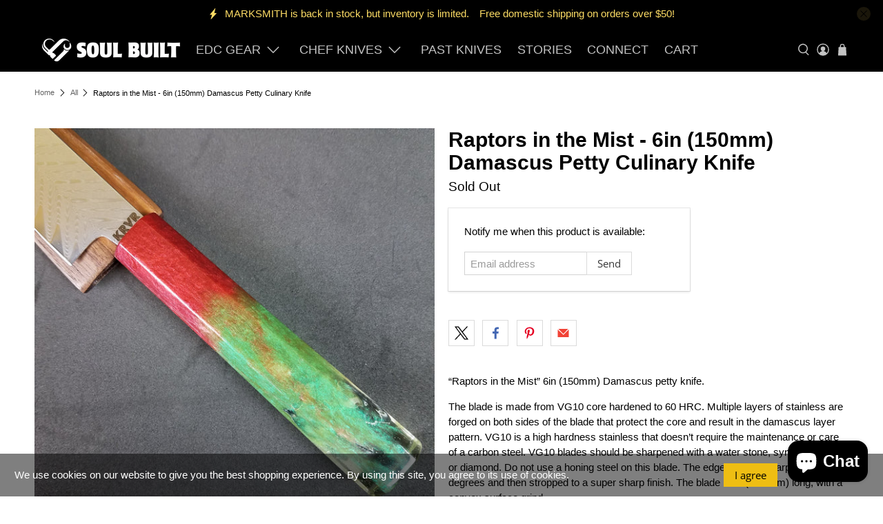

--- FILE ---
content_type: application/javascript; charset=UTF-8
request_url: https://stickyaddtocart.ens.enterprises/server?shop=karver-knives.myshopify.com
body_size: 17049
content:
console.log("ens"+Shopify.currency.active);
function loadMeAppBanner(){
  
  // Link Create for Css
  var Link = document.createElement("LINK");
  Link.setAttribute("rel", "stylesheet");
  Link.setAttribute("type", "text/css");
  Link.setAttribute("href","https://stickyaddtocart.ens.enterprises/Cartbar/Raw-Css");
  document.head.appendChild(Link);

        const shopValue_0 = window.location.hostname
        // const shopValue = "spark-plug5.myshopify.com"
        $.ajax({
          url:"https://stickyaddtocart.ens.enterprises/domain/name",
          method:"POST",
          data:{
            domval:shopValue_0
          },
          success:function(result_0){
           // console.log(result_0);
            if(result_0.message == "flag1"){
               var shopValue = result_0.shopName
           
          $.ajax({
          url: `https://stickyaddtocart.ens.enterprises/CartBar/Raw-data`,
          method: "POST",
          data: {
            shopName: shopValue,
          },
          success: function (result) {
           // console.log(result.CartDesign);

            if ($("body").hasClass("template-product")) {
              if (result.CartDesign.barStatus == 1) {
                function MainBody() {
                  if (result.CartDesign.BarPosition == "top") {
                    $("body").prepend(result.CartValue);
                  } else {
                    $("body").append(result.CartValue);
                  }
                  
                  if (result.CartDesign.DesignStatus == 0) {
                    $("#main_para").css("display", "none");
                  }
                  if (result.CartDesign.DesignStatus1 == 0) {
                    $("#img").css("display", "none");
                  }
                  if (result.CartDesign.DesignStatus2 == 0) {
                    $(".saws_btn").css("display", "none");
                  }
                  if (result.CartDesign.DesignStatus3 == 0) {
                    $("#Sticky-quant_box").css("display", "none");
                  }
                  $(".main_div").css(
                    "background-color",
                    `#${result.CartDesign.BarBgColor}`
                  );
                  $("#myBtn").css(
                    "background-color",
                    `#${result.CartDesign.ButtonBgColor}`
                  );
                  $("#myBtn").css(
                    "font-family",
                    result.CartDesign.ButtonFontFamily
                  );
                  $("#myBtn").html(result.CartDesign.ButtonText);
                  $("#myBtn").css(
                    "color",
                    `#${result.CartDesign.ButtonTextColor}`
                  );
                  $("#main_para").css(
                    "color",
                    `#${result.CartDesign.TitleTextColor}`
                  );
                  $("#main_para").css(
                    "font-family",
                    result.CartDesign.TitleFontFamily
                  );
                }
                function myFunction(x) {
                  if (x.matches) {
                    // If media query matches
                    MainBody();
                  }
                }
                function myFunction(y) {
                  if (y.matches) {
                    // If media query matches
                    MainBody();
                  }
                }

                var x = window.matchMedia("(min-width: 700px)");
                if (result.CartDesign.DisplayDevice == "desktop") {
                  myFunction(x);
                  x.addListener(myFunction);
                }

                var y = window.matchMedia("(max-width: 700px)");
                if (result.CartDesign.DisplayDevice == "mobile") {
                  myFunction(y);
                  y.addListener(myFunction);
                }
                if (result.CartDesign.DisplayDevice == "both") {
                  MainBody();
                }
              } // bar status
            //  var __st={a:4546360541268,offset:-14400,reqid:"3cba5e5e-5275-4ea0-80fa-bc1f3029ea29",pageurl:"spark-plug5.myshopify.com\/products\/women-orange-white-printed-straight-kurta",u:"5a500e773126",p:"product",rtyp:"product",rid:4333075857467};
              var mainProduct = __st;
              var product_id = mainProduct.rid;
              $.ajax({
                url: `https://stickyaddtocart.ens.enterprises/get-admin/products`,
                method: "POST",
                data: {
                  shopName: shopValue,
                  productId: product_id,
                },
                success: function (data) {
                  var AllProjects = data;
                //console.log(AllProjects);

                  var product_Image = AllProjects.product.images[0].src;
                  var product_Title = AllProjects.product.title;
                  var product_Price = AllProjects.product.variants[0].price;
                  var sizeLength = AllProjects.product.options[0].values.length;
                  var totalOption = AllProjects.product.options.length;
                 console.log(totalOption)
                  var setImage = document.getElementById("img");
                  setImage.setAttribute("src", `${product_Image}`);
                  document.getElementById(
                    "main_para"
                  ).innerHTML = product_Title;

                  var currency_symbols = {
                    'USD': '$', // US Dollar
                    'EUR': '€', // Euro
                    'CRC': '₡', // Costa Rican Colón
                    'GBP': '£', // British Pound Sterling
                    'ILS': '₪', // Israeli New Sheqel
                    'INR': '₹', // Indian Rupee
                    'JPY': '¥', // Japanese Yen
                    'KRW': '₩', // South Korean Won
                    'NGN': '₦', // Nigerian Naira
                    'PHP': '₱', // Philippine Peso
                    'PLN': 'zł', // Polish Zloty
                    'PYG': '₲', // Paraguayan Guarani
                    'THB': '฿', // Thai Baht
                    'UAH': '₴', // Ukrainian Hryvnia
                    'VND': '₫', // Vietnamese Dong
                    };
                    
                    var currency_ind = Shopify.currency.active;
                    //  var currency_name = currency_ind;
                    
                    if(currency_symbols[currency_ind]!== undefined) {
                     var a = currency_symbols[currency_ind];
                     document.getElementById(
                      "main_price"
                    ).innerHTML = a +" " + product_Price + " " +currency_ind;
                    }

                    
                
                  

                  const quantityHandler = ()=>{
                    if (sizeLength > 1 ) {
                     
                      var targetVairentIdBeforeChange = AllProjects.product.variants[0].id;
                      var targetQuantituBeforeChange = AllProjects.product.variants[0].inventory_quantity;
                      if(targetQuantituBeforeChange == 0){
                      //  console.log(targetQuantituBeforeChange);
                      $("#Sticky-quant_box").val(0);
                      $("#Sticky-quant_box").attr('max', 0);
                      $("#Sticky-quant_box").attr('min', 0);
                      $("#myBtn").html('Sold-Out');
                      }else{
                      $("#txtSequenceId").val(targetVairentIdBeforeChange);
                      $("#Sticky-quant_box").val(1);
                      $("#Sticky-quant_box").attr('max', targetQuantituBeforeChange);
                      }
                  }else{
                    if(sizeLength == 1){
                      var targetVairentIdBeforeChange = AllProjects.product.variants[0].id;
                      var targetQuantituBeforeChange = AllProjects.product.variants[0].inventory_quantity;
                      $("#txtSequenceId").val(targetVairentIdBeforeChange);
                      $("#Sticky-quant_box").val(1);
                      $("#Sticky-quant_box").attr('max', targetQuantituBeforeChange);
                      //$("#myBtn").html(result.CartDesign.ButtonText);
                    }else{
                      $("#Sticky-quant_box").val(0);
                      $("#Sticky-quant_box").attr('max', 0);
                      $("#Sticky-quant_box").attr('min', 0);
                      $("#myBtn").html('Sold-Out');
                    }
                    if(AllProjects.product.variants[0].inventory_quantity == 0){
                      $("#Sticky-quant_box").val(0);
                      $("#Sticky-quant_box").attr('max', 0);
                      $("#Sticky-quant_box").attr('min', 0);
                      $("#myBtn").html('Sold-Out');
                    }
                   
                  }
                 
                  }
                  quantityHandler();

                  if(totalOption == 1){ // TODO:  Here
                   
                   if(AllProjects.product.options[0].name == "Color"){
                       $("#swatches").css("display","none");
                   }
                   if(AllProjects.product.options[0].name == "Size"){
                       $("#variants").css("display","none");
                   }
                }
                const sizeFunction = ()=>{
                  if (AllProjects.product.options[0].name == "Size") {  // TODO: Change Here
                    var sizeLength = AllProjects.product.options[0].values.length;
                    var select = document.getElementById("variants");
                    for (var opt = 0; opt < sizeLength; opt++) {
                      var option = document.createElement("option");
                      option.value = AllProjects.product.options[0].values[opt];
                      option.text = AllProjects.product.options[0].values[opt];
                      select.appendChild(option);
                    }
                  } else { // TODO:
                    var show_none = document.getElementById("container");
                    show_none.style.display = "none";
                    $("#Sticky-quant_box").hide();
                  
                    quantityHandler();
                  }
                }
                const colorFunction = ()=>{
                  if(AllProjects.product.options[1].name == "Color"){
                    var sizeLength1 = AllProjects.product.options[1].values.length;
                    var select = document.getElementById("swatches");
                    for (var opt = 0; opt < sizeLength1; opt++) {
                      var option = document.createElement("option");
                      option.value = AllProjects.product.options[1].values[opt];
                      option.text = AllProjects.product.options[1].values[opt];
                      select.appendChild(option);
                    }
                  } else {  // TODO:
                    var show_none = document.getElementById("container1");
                    show_none.style.display = "none";
                    $("#Sticky-quant_box").hide();
                  
                    quantityHandler();
                    
                   }
                }
                if(totalOption == 1){
                   // alert("ji")
                   if (AllProjects.product.options[0].name == "Size") {  // TODO: Change Here
                  // alert("ji")
                    var select = document.getElementById("variants");
                    for (var opt = 0; opt < sizeLength; opt++) {
                      var option = document.createElement("option");
                      option.value = AllProjects.product.options[0].values[opt];
                      option.text = AllProjects.product.options[0].values[opt];
                      select.appendChild(option);
                    }
                  } 
                  if (AllProjects.product.options[0].name == "Color") {  // TODO: Change Here
                
                    var select = document.getElementById("variants");
                    for (var opt = 0; opt < sizeLength; opt++) {
                      var option = document.createElement("option");
                      option.value = AllProjects.product.options[0].values[opt];
                      option.text = AllProjects.product.options[0].values[opt];
                      select.appendChild(option);
                    }
                  } 
                  if (AllProjects.product.options[0].name == "Title") {  // TODO: Change Here
                
                    $("#swatches").css("display","none");
                    $("#variants").css("display","none");
              } 


                  if(AllProjects.product.variants[0].inventory_quantity == 0){
                    $("#swatches").css("display","none");
                    $("#variants").css("display","none");
                    $("#Sticky-quant_box").css("display","none");
                    
                   
                  }
                

                }
                  

                  if (totalOption == 2) { 
                   // alert("pppp")
                    sizeFunction();
                    colorFunction();
                  }
                       
                  const callMeTOChange = ()=>{

                    var colorCurrentValue = $("#swatches").val();
                    var sizeCurrentValue =  $("#variants").val();
                    var totalVarient = AllProjects.product.variants.length;
                  
                    for (var i = 0; i < totalVarient; i++) {

                     if (sizeCurrentValue === AllProjects.product.variants[i].option1 && colorCurrentValue === AllProjects.product.variants[i].option2) {
                       var targetVairentId = AllProjects.product.variants[i].id;
                       var targetVairentQuantity = AllProjects.product.variants[i].inventory_quantity;
                       var targetImageId = AllProjects.product.variants[i].image_id;
                      
                      for (var j = 0; j < AllProjects.product.images.length; j++) {
                           if(AllProjects.product.images[j].id == targetImageId){
                           var targetImageChange = document.getElementById("img");
                               targetImageChange.setAttribute("src", `${AllProjects.product.images[j].src}`);
                           }
                      }
                                                        
                       $("#txtSequenceId").val(targetVairentId);

                       if(targetVairentQuantity == 0){  // TODO: Main Sold out myBtn
                        $("#Sticky-quant_box").val(0);
                        $("#Sticky-quant_box").attr('max', 0);
                        $("#Sticky-quant_box").attr('min', 0);
                        //$("#myBtn").hide();
                        
                        $("#myBtn").html('Sold-Out');

                           
                       }else{
                        $("#myBtn").html(result.CartDesign.ButtonText);
                       // $("#myBtn").show();
                        $("#Sticky-quant_box").val(1);
                        $("#Sticky-quant_box").attr('max', targetVairentQuantity);
                       }
                      }       
                    }
                  }
                            

                  $("#variants").change(function () {                
                    callMeTOChange();
                  });
                  $("#swatches").change(function () {
                    callMeTOChange();
                  });

                  $("#myBtn").click(function () {  // TODO:   
                    var targetAddToCartVarientId =  $("#txtSequenceId").val();
                    var targetAddToCartVarientQuantity =  $("#Sticky-quant_box").val();
                    if(targetAddToCartVarientQuantity == 0){
                        alert("Sold-Out-Try-Next-Varients")
                    }else{   
                      //  alert("Varient-Id " + targetAddToCartVarientId + " Quantity " + targetAddToCartVarientQuantity );
                        var SendData = "id=" + targetAddToCartVarientId + "&quantity=" + targetAddToCartVarientQuantity;
                  $.ajax({
                    type: 'POST',
                    url: '/cart/add.js',
                    //dataType: 'json', 
                    data: SendData,
                    success: function (data) {
                      // alert("hi product");
                      window.location.href = '/cart';
                    },

                    error: function (data) {
                      // alert("hi product1");
                      window.location.href = '/cart';

                    }
                  });
                    }
                   
                });

                }, 
              });

             
            }  // template product end
          },
        });
      // });
    }
  }

})

    }
   
    window.onload = loadMeAppBanner();

--- FILE ---
content_type: text/javascript; charset=utf-8
request_url: https://www.soulbuilt.us/products/fossil-record-6in-150mm-damascus-petty-culinary-knife.js
body_size: 1395
content:
{"id":4165777915998,"title":"Raptors in the Mist - 6in (150mm) Damascus Petty Culinary Knife","handle":"fossil-record-6in-150mm-damascus-petty-culinary-knife","description":"\u003cp\u003e\u003cspan\u003e“Raptors in the Mist” 6in (150mm) Damascus petty knife. \u003c\/span\u003e\u003c\/p\u003e\n\u003cp\u003e\u003cspan\u003eThe blade is made from VG10 core hardened to 60 HRC. Multiple layers of stainless are forged on both sides of the blade that protect the core and result in the damascus layer pattern. VG10 is a high hardness stainless that doesn’t require the maintenance or care of a carbon steel. VG10 blades should be sharpened with a water stone, synthetic stone, or diamond. Do not use a honing steel on this blade. The edge angle is sharpened to 17 degrees and then stropped to a super sharp finish. The blade is 6” (150 mm) long, with a convex surface grind.⠀\u003c\/span\u003e\u003c\/p\u003e\n\u003cp\u003e\u003cstrong\u003eFeatures:\u003c\/strong\u003e\u003c\/p\u003e\n\u003cul\u003e\n\u003cli\u003e\n\u003cstrong\u003eBlade Style:\u003c\/strong\u003e Petty\u003c\/li\u003e\n\u003cli\u003e\n\u003cstrong\u003eEdge Finish:\u003c\/strong\u003e Slight curve for chopping and slicing\u003c\/li\u003e\n\u003cli\u003e\n\u003cstrong\u003eBlade Grind:\u003c\/strong\u003e\u003cspan\u003e \u003c\/span\u003eDouble\u003cspan\u003e \u003c\/span\u003ebevel\u003c\/li\u003e\n\u003cli\u003e\n\u003cstrong\u003eGrind Angle:\u003c\/strong\u003e\u003cspan\u003e \u003c\/span\u003e17 Degrees\u003c\/li\u003e\n\u003cli\u003e\n\u003cstrong\u003eBlade Face:\u003c\/strong\u003e\u003cspan\u003e Convex grind\u003c\/span\u003e\n\u003c\/li\u003e\n\u003cli\u003e\n\u003cstrong\u003eHandle Style:\u003c\/strong\u003e Wa Octagonal\u003c\/li\u003e\n\u003cli\u003e\n\u003cstrong\u003eTang:\u003c\/strong\u003e Tapered stick tang, epoxied in\u003c\/li\u003e\n\u003c\/ul\u003e\n\u003cp\u003e\u003cstrong\u003eMaterials:\u003c\/strong\u003e\u003c\/p\u003e\n\u003cul\u003e\n\u003cli\u003e\n\u003cstrong\u003eBlade Material:\u003cspan\u003e \u003c\/span\u003e\u003c\/strong\u003eVG-10 core with multilayer stainless cladding\u003c\/li\u003e\n\u003cli\u003e\n\u003cstrong\u003eBlade Pattern:\u003cspan\u003e \u003c\/span\u003e\u003c\/strong\u003eDamascus \u003c\/li\u003e\n\u003cli\u003e\n\u003cstrong\u003eBlade Hardness:\u003c\/strong\u003e\u003cspan\u003e \u003c\/span\u003e59-60 HRC at\u003cspan\u003e \u003c\/span\u003eVG-10\u003cspan\u003e \u003c\/span\u003ecore.\u003cspan\u003e \u003c\/span\u003eStainless\u003cspan\u003e \u003c\/span\u003ecladding is softer.\u003c\/li\u003e\n\u003cli\u003e\n\u003cstrong\u003eHandle Material:\u003c\/strong\u003e Resin\u003c\/li\u003e\n\u003c\/ul\u003e\n\u003cp\u003e\u003cstrong\u003eDimensions:\u003c\/strong\u003e\u003c\/p\u003e\n\u003cul\u003e\n\u003cli\u003e\n\u003cstrong\u003eBlade Cutting Length:\u003c\/strong\u003e 6 inches (150 mm)\u003c\/li\u003e\n\u003cli\u003e\n\u003cstrong\u003eOverall Length:\u003c\/strong\u003e\u003cspan\u003e 11\u003c\/span\u003e inches (275 mm)\u003c\/li\u003e\n\u003cli\u003e\n\u003cstrong\u003eHandle Width:\u003cspan\u003e \u003c\/span\u003e\u003c\/strong\u003e~ 1in (25.4 mm)\u003cstrong\u003e\u003cspan\u003e\u003c\/span\u003e\u003c\/strong\u003e\n\u003c\/li\u003e\n\u003cli\u003e\n\u003cstrong\u003eBlade Height (Max):\u003cspan\u003e \u003c\/span\u003e\u003c\/strong\u003e ~ 1.14 inches (29 mm)\u003c\/li\u003e\n\u003cli\u003e\n\u003cstrong\u003eBlade Thickness at\u003cspan\u003e \u003c\/span\u003espine (Max):\u003cspan\u003e \u003c\/span\u003e\u003c\/strong\u003e0.079 inches (2 mm)\u003c\/li\u003e\n\u003c\/ul\u003e","published_at":"2019-09-28T01:27:37-04:00","created_at":"2019-09-28T01:27:37-04:00","vendor":"KRVR Knives","type":"Chef Knife Made To Order","tags":["6in \/ 150mm","made to order","past","Petty","resin","smooth","VG10 Damascus","Wa (Octagonal)"],"price":26000,"price_min":26000,"price_max":26000,"available":false,"price_varies":false,"compare_at_price":0,"compare_at_price_min":0,"compare_at_price_max":0,"compare_at_price_varies":false,"variants":[{"id":30290846056542,"title":"Default Title","option1":"Default Title","option2":null,"option3":null,"sku":"","requires_shipping":true,"taxable":true,"featured_image":null,"available":false,"name":"Raptors in the Mist - 6in (150mm) Damascus Petty Culinary Knife","public_title":null,"options":["Default Title"],"price":26000,"weight":272,"compare_at_price":0,"inventory_management":"shopify","barcode":"","requires_selling_plan":false,"selling_plan_allocations":[]}],"images":["\/\/cdn.shopify.com\/s\/files\/1\/2482\/9680\/products\/20190927-195632_b13e1269-1aae-43e9-a24c-d4c8b065e206.jpg?v=1571721319","\/\/cdn.shopify.com\/s\/files\/1\/2482\/9680\/products\/Adobe_Post_20190928_233124.png?v=1571721319","\/\/cdn.shopify.com\/s\/files\/1\/2482\/9680\/products\/Adobe_Post_20190928_233141.png?v=1571721319","\/\/cdn.shopify.com\/s\/files\/1\/2482\/9680\/products\/Adobe_Post_20190928_233201.png?v=1571721319","\/\/cdn.shopify.com\/s\/files\/1\/2482\/9680\/products\/Adobe_Post_20190928_233228.png?v=1571721319","\/\/cdn.shopify.com\/s\/files\/1\/2482\/9680\/products\/Adobe_Post_20190928_233252.png?v=1571721319","\/\/cdn.shopify.com\/s\/files\/1\/2482\/9680\/products\/Adobe_Post_20190928_233323.png?v=1571721319","\/\/cdn.shopify.com\/s\/files\/1\/2482\/9680\/products\/Adobe_Post_20190928_233342.png?v=1571721319","\/\/cdn.shopify.com\/s\/files\/1\/2482\/9680\/products\/Adobe_Post_20190928_233407.png?v=1571721319","\/\/cdn.shopify.com\/s\/files\/1\/2482\/9680\/products\/Adobe_Post_20190928_233431.png?v=1571721319","\/\/cdn.shopify.com\/s\/files\/1\/2482\/9680\/products\/Adobe_Post_20190928_233452.png?v=1571721319","\/\/cdn.shopify.com\/s\/files\/1\/2482\/9680\/products\/Adobe_Post_20190928_233517.png?v=1571721319"],"featured_image":"\/\/cdn.shopify.com\/s\/files\/1\/2482\/9680\/products\/20190927-195632_b13e1269-1aae-43e9-a24c-d4c8b065e206.jpg?v=1571721319","options":[{"name":"Title","position":1,"values":["Default Title"]}],"url":"\/products\/fossil-record-6in-150mm-damascus-petty-culinary-knife","media":[{"alt":null,"id":2570091954270,"position":1,"preview_image":{"aspect_ratio":1.0,"height":3024,"width":3024,"src":"https:\/\/cdn.shopify.com\/s\/files\/1\/2482\/9680\/products\/20190927-195632_b13e1269-1aae-43e9-a24c-d4c8b065e206.jpg?v=1571721319"},"aspect_ratio":1.0,"height":3024,"media_type":"image","src":"https:\/\/cdn.shopify.com\/s\/files\/1\/2482\/9680\/products\/20190927-195632_b13e1269-1aae-43e9-a24c-d4c8b065e206.jpg?v=1571721319","width":3024},{"alt":null,"id":2571966709854,"position":2,"preview_image":{"aspect_ratio":1.0,"height":1080,"width":1080,"src":"https:\/\/cdn.shopify.com\/s\/files\/1\/2482\/9680\/products\/Adobe_Post_20190928_233124.png?v=1571721319"},"aspect_ratio":1.0,"height":1080,"media_type":"image","src":"https:\/\/cdn.shopify.com\/s\/files\/1\/2482\/9680\/products\/Adobe_Post_20190928_233124.png?v=1571721319","width":1080},{"alt":null,"id":2571966742622,"position":3,"preview_image":{"aspect_ratio":1.0,"height":1080,"width":1080,"src":"https:\/\/cdn.shopify.com\/s\/files\/1\/2482\/9680\/products\/Adobe_Post_20190928_233141.png?v=1571721319"},"aspect_ratio":1.0,"height":1080,"media_type":"image","src":"https:\/\/cdn.shopify.com\/s\/files\/1\/2482\/9680\/products\/Adobe_Post_20190928_233141.png?v=1571721319","width":1080},{"alt":null,"id":2571966775390,"position":4,"preview_image":{"aspect_ratio":1.0,"height":1080,"width":1080,"src":"https:\/\/cdn.shopify.com\/s\/files\/1\/2482\/9680\/products\/Adobe_Post_20190928_233201.png?v=1571721319"},"aspect_ratio":1.0,"height":1080,"media_type":"image","src":"https:\/\/cdn.shopify.com\/s\/files\/1\/2482\/9680\/products\/Adobe_Post_20190928_233201.png?v=1571721319","width":1080},{"alt":null,"id":2571966808158,"position":5,"preview_image":{"aspect_ratio":1.0,"height":1080,"width":1080,"src":"https:\/\/cdn.shopify.com\/s\/files\/1\/2482\/9680\/products\/Adobe_Post_20190928_233228.png?v=1571721319"},"aspect_ratio":1.0,"height":1080,"media_type":"image","src":"https:\/\/cdn.shopify.com\/s\/files\/1\/2482\/9680\/products\/Adobe_Post_20190928_233228.png?v=1571721319","width":1080},{"alt":null,"id":2571966840926,"position":6,"preview_image":{"aspect_ratio":1.0,"height":1080,"width":1080,"src":"https:\/\/cdn.shopify.com\/s\/files\/1\/2482\/9680\/products\/Adobe_Post_20190928_233252.png?v=1571721319"},"aspect_ratio":1.0,"height":1080,"media_type":"image","src":"https:\/\/cdn.shopify.com\/s\/files\/1\/2482\/9680\/products\/Adobe_Post_20190928_233252.png?v=1571721319","width":1080},{"alt":null,"id":2571966873694,"position":7,"preview_image":{"aspect_ratio":1.0,"height":1080,"width":1080,"src":"https:\/\/cdn.shopify.com\/s\/files\/1\/2482\/9680\/products\/Adobe_Post_20190928_233323.png?v=1571721319"},"aspect_ratio":1.0,"height":1080,"media_type":"image","src":"https:\/\/cdn.shopify.com\/s\/files\/1\/2482\/9680\/products\/Adobe_Post_20190928_233323.png?v=1571721319","width":1080},{"alt":null,"id":2571966906462,"position":8,"preview_image":{"aspect_ratio":1.0,"height":1080,"width":1080,"src":"https:\/\/cdn.shopify.com\/s\/files\/1\/2482\/9680\/products\/Adobe_Post_20190928_233342.png?v=1571721319"},"aspect_ratio":1.0,"height":1080,"media_type":"image","src":"https:\/\/cdn.shopify.com\/s\/files\/1\/2482\/9680\/products\/Adobe_Post_20190928_233342.png?v=1571721319","width":1080},{"alt":null,"id":2571966939230,"position":9,"preview_image":{"aspect_ratio":1.0,"height":1080,"width":1080,"src":"https:\/\/cdn.shopify.com\/s\/files\/1\/2482\/9680\/products\/Adobe_Post_20190928_233407.png?v=1571721319"},"aspect_ratio":1.0,"height":1080,"media_type":"image","src":"https:\/\/cdn.shopify.com\/s\/files\/1\/2482\/9680\/products\/Adobe_Post_20190928_233407.png?v=1571721319","width":1080},{"alt":null,"id":2571966971998,"position":10,"preview_image":{"aspect_ratio":1.0,"height":1080,"width":1080,"src":"https:\/\/cdn.shopify.com\/s\/files\/1\/2482\/9680\/products\/Adobe_Post_20190928_233431.png?v=1571721319"},"aspect_ratio":1.0,"height":1080,"media_type":"image","src":"https:\/\/cdn.shopify.com\/s\/files\/1\/2482\/9680\/products\/Adobe_Post_20190928_233431.png?v=1571721319","width":1080},{"alt":null,"id":2571967004766,"position":11,"preview_image":{"aspect_ratio":1.0,"height":1080,"width":1080,"src":"https:\/\/cdn.shopify.com\/s\/files\/1\/2482\/9680\/products\/Adobe_Post_20190928_233452.png?v=1571721319"},"aspect_ratio":1.0,"height":1080,"media_type":"image","src":"https:\/\/cdn.shopify.com\/s\/files\/1\/2482\/9680\/products\/Adobe_Post_20190928_233452.png?v=1571721319","width":1080},{"alt":null,"id":2571967037534,"position":12,"preview_image":{"aspect_ratio":1.0,"height":1080,"width":1080,"src":"https:\/\/cdn.shopify.com\/s\/files\/1\/2482\/9680\/products\/Adobe_Post_20190928_233517.png?v=1571721319"},"aspect_ratio":1.0,"height":1080,"media_type":"image","src":"https:\/\/cdn.shopify.com\/s\/files\/1\/2482\/9680\/products\/Adobe_Post_20190928_233517.png?v=1571721319","width":1080}],"requires_selling_plan":false,"selling_plan_groups":[]}

--- FILE ---
content_type: text/javascript; charset=utf-8
request_url: https://www.soulbuilt.us/products/fossil-record-6in-150mm-damascus-petty-culinary-knife.js
body_size: 1779
content:
{"id":4165777915998,"title":"Raptors in the Mist - 6in (150mm) Damascus Petty Culinary Knife","handle":"fossil-record-6in-150mm-damascus-petty-culinary-knife","description":"\u003cp\u003e\u003cspan\u003e“Raptors in the Mist” 6in (150mm) Damascus petty knife. \u003c\/span\u003e\u003c\/p\u003e\n\u003cp\u003e\u003cspan\u003eThe blade is made from VG10 core hardened to 60 HRC. Multiple layers of stainless are forged on both sides of the blade that protect the core and result in the damascus layer pattern. VG10 is a high hardness stainless that doesn’t require the maintenance or care of a carbon steel. VG10 blades should be sharpened with a water stone, synthetic stone, or diamond. Do not use a honing steel on this blade. The edge angle is sharpened to 17 degrees and then stropped to a super sharp finish. The blade is 6” (150 mm) long, with a convex surface grind.⠀\u003c\/span\u003e\u003c\/p\u003e\n\u003cp\u003e\u003cstrong\u003eFeatures:\u003c\/strong\u003e\u003c\/p\u003e\n\u003cul\u003e\n\u003cli\u003e\n\u003cstrong\u003eBlade Style:\u003c\/strong\u003e Petty\u003c\/li\u003e\n\u003cli\u003e\n\u003cstrong\u003eEdge Finish:\u003c\/strong\u003e Slight curve for chopping and slicing\u003c\/li\u003e\n\u003cli\u003e\n\u003cstrong\u003eBlade Grind:\u003c\/strong\u003e\u003cspan\u003e \u003c\/span\u003eDouble\u003cspan\u003e \u003c\/span\u003ebevel\u003c\/li\u003e\n\u003cli\u003e\n\u003cstrong\u003eGrind Angle:\u003c\/strong\u003e\u003cspan\u003e \u003c\/span\u003e17 Degrees\u003c\/li\u003e\n\u003cli\u003e\n\u003cstrong\u003eBlade Face:\u003c\/strong\u003e\u003cspan\u003e Convex grind\u003c\/span\u003e\n\u003c\/li\u003e\n\u003cli\u003e\n\u003cstrong\u003eHandle Style:\u003c\/strong\u003e Wa Octagonal\u003c\/li\u003e\n\u003cli\u003e\n\u003cstrong\u003eTang:\u003c\/strong\u003e Tapered stick tang, epoxied in\u003c\/li\u003e\n\u003c\/ul\u003e\n\u003cp\u003e\u003cstrong\u003eMaterials:\u003c\/strong\u003e\u003c\/p\u003e\n\u003cul\u003e\n\u003cli\u003e\n\u003cstrong\u003eBlade Material:\u003cspan\u003e \u003c\/span\u003e\u003c\/strong\u003eVG-10 core with multilayer stainless cladding\u003c\/li\u003e\n\u003cli\u003e\n\u003cstrong\u003eBlade Pattern:\u003cspan\u003e \u003c\/span\u003e\u003c\/strong\u003eDamascus \u003c\/li\u003e\n\u003cli\u003e\n\u003cstrong\u003eBlade Hardness:\u003c\/strong\u003e\u003cspan\u003e \u003c\/span\u003e59-60 HRC at\u003cspan\u003e \u003c\/span\u003eVG-10\u003cspan\u003e \u003c\/span\u003ecore.\u003cspan\u003e \u003c\/span\u003eStainless\u003cspan\u003e \u003c\/span\u003ecladding is softer.\u003c\/li\u003e\n\u003cli\u003e\n\u003cstrong\u003eHandle Material:\u003c\/strong\u003e Resin\u003c\/li\u003e\n\u003c\/ul\u003e\n\u003cp\u003e\u003cstrong\u003eDimensions:\u003c\/strong\u003e\u003c\/p\u003e\n\u003cul\u003e\n\u003cli\u003e\n\u003cstrong\u003eBlade Cutting Length:\u003c\/strong\u003e 6 inches (150 mm)\u003c\/li\u003e\n\u003cli\u003e\n\u003cstrong\u003eOverall Length:\u003c\/strong\u003e\u003cspan\u003e 11\u003c\/span\u003e inches (275 mm)\u003c\/li\u003e\n\u003cli\u003e\n\u003cstrong\u003eHandle Width:\u003cspan\u003e \u003c\/span\u003e\u003c\/strong\u003e~ 1in (25.4 mm)\u003cstrong\u003e\u003cspan\u003e\u003c\/span\u003e\u003c\/strong\u003e\n\u003c\/li\u003e\n\u003cli\u003e\n\u003cstrong\u003eBlade Height (Max):\u003cspan\u003e \u003c\/span\u003e\u003c\/strong\u003e ~ 1.14 inches (29 mm)\u003c\/li\u003e\n\u003cli\u003e\n\u003cstrong\u003eBlade Thickness at\u003cspan\u003e \u003c\/span\u003espine (Max):\u003cspan\u003e \u003c\/span\u003e\u003c\/strong\u003e0.079 inches (2 mm)\u003c\/li\u003e\n\u003c\/ul\u003e","published_at":"2019-09-28T01:27:37-04:00","created_at":"2019-09-28T01:27:37-04:00","vendor":"KRVR Knives","type":"Chef Knife Made To Order","tags":["6in \/ 150mm","made to order","past","Petty","resin","smooth","VG10 Damascus","Wa (Octagonal)"],"price":26000,"price_min":26000,"price_max":26000,"available":false,"price_varies":false,"compare_at_price":0,"compare_at_price_min":0,"compare_at_price_max":0,"compare_at_price_varies":false,"variants":[{"id":30290846056542,"title":"Default Title","option1":"Default Title","option2":null,"option3":null,"sku":"","requires_shipping":true,"taxable":true,"featured_image":null,"available":false,"name":"Raptors in the Mist - 6in (150mm) Damascus Petty Culinary Knife","public_title":null,"options":["Default Title"],"price":26000,"weight":272,"compare_at_price":0,"inventory_management":"shopify","barcode":"","requires_selling_plan":false,"selling_plan_allocations":[]}],"images":["\/\/cdn.shopify.com\/s\/files\/1\/2482\/9680\/products\/20190927-195632_b13e1269-1aae-43e9-a24c-d4c8b065e206.jpg?v=1571721319","\/\/cdn.shopify.com\/s\/files\/1\/2482\/9680\/products\/Adobe_Post_20190928_233124.png?v=1571721319","\/\/cdn.shopify.com\/s\/files\/1\/2482\/9680\/products\/Adobe_Post_20190928_233141.png?v=1571721319","\/\/cdn.shopify.com\/s\/files\/1\/2482\/9680\/products\/Adobe_Post_20190928_233201.png?v=1571721319","\/\/cdn.shopify.com\/s\/files\/1\/2482\/9680\/products\/Adobe_Post_20190928_233228.png?v=1571721319","\/\/cdn.shopify.com\/s\/files\/1\/2482\/9680\/products\/Adobe_Post_20190928_233252.png?v=1571721319","\/\/cdn.shopify.com\/s\/files\/1\/2482\/9680\/products\/Adobe_Post_20190928_233323.png?v=1571721319","\/\/cdn.shopify.com\/s\/files\/1\/2482\/9680\/products\/Adobe_Post_20190928_233342.png?v=1571721319","\/\/cdn.shopify.com\/s\/files\/1\/2482\/9680\/products\/Adobe_Post_20190928_233407.png?v=1571721319","\/\/cdn.shopify.com\/s\/files\/1\/2482\/9680\/products\/Adobe_Post_20190928_233431.png?v=1571721319","\/\/cdn.shopify.com\/s\/files\/1\/2482\/9680\/products\/Adobe_Post_20190928_233452.png?v=1571721319","\/\/cdn.shopify.com\/s\/files\/1\/2482\/9680\/products\/Adobe_Post_20190928_233517.png?v=1571721319"],"featured_image":"\/\/cdn.shopify.com\/s\/files\/1\/2482\/9680\/products\/20190927-195632_b13e1269-1aae-43e9-a24c-d4c8b065e206.jpg?v=1571721319","options":[{"name":"Title","position":1,"values":["Default Title"]}],"url":"\/products\/fossil-record-6in-150mm-damascus-petty-culinary-knife","media":[{"alt":null,"id":2570091954270,"position":1,"preview_image":{"aspect_ratio":1.0,"height":3024,"width":3024,"src":"https:\/\/cdn.shopify.com\/s\/files\/1\/2482\/9680\/products\/20190927-195632_b13e1269-1aae-43e9-a24c-d4c8b065e206.jpg?v=1571721319"},"aspect_ratio":1.0,"height":3024,"media_type":"image","src":"https:\/\/cdn.shopify.com\/s\/files\/1\/2482\/9680\/products\/20190927-195632_b13e1269-1aae-43e9-a24c-d4c8b065e206.jpg?v=1571721319","width":3024},{"alt":null,"id":2571966709854,"position":2,"preview_image":{"aspect_ratio":1.0,"height":1080,"width":1080,"src":"https:\/\/cdn.shopify.com\/s\/files\/1\/2482\/9680\/products\/Adobe_Post_20190928_233124.png?v=1571721319"},"aspect_ratio":1.0,"height":1080,"media_type":"image","src":"https:\/\/cdn.shopify.com\/s\/files\/1\/2482\/9680\/products\/Adobe_Post_20190928_233124.png?v=1571721319","width":1080},{"alt":null,"id":2571966742622,"position":3,"preview_image":{"aspect_ratio":1.0,"height":1080,"width":1080,"src":"https:\/\/cdn.shopify.com\/s\/files\/1\/2482\/9680\/products\/Adobe_Post_20190928_233141.png?v=1571721319"},"aspect_ratio":1.0,"height":1080,"media_type":"image","src":"https:\/\/cdn.shopify.com\/s\/files\/1\/2482\/9680\/products\/Adobe_Post_20190928_233141.png?v=1571721319","width":1080},{"alt":null,"id":2571966775390,"position":4,"preview_image":{"aspect_ratio":1.0,"height":1080,"width":1080,"src":"https:\/\/cdn.shopify.com\/s\/files\/1\/2482\/9680\/products\/Adobe_Post_20190928_233201.png?v=1571721319"},"aspect_ratio":1.0,"height":1080,"media_type":"image","src":"https:\/\/cdn.shopify.com\/s\/files\/1\/2482\/9680\/products\/Adobe_Post_20190928_233201.png?v=1571721319","width":1080},{"alt":null,"id":2571966808158,"position":5,"preview_image":{"aspect_ratio":1.0,"height":1080,"width":1080,"src":"https:\/\/cdn.shopify.com\/s\/files\/1\/2482\/9680\/products\/Adobe_Post_20190928_233228.png?v=1571721319"},"aspect_ratio":1.0,"height":1080,"media_type":"image","src":"https:\/\/cdn.shopify.com\/s\/files\/1\/2482\/9680\/products\/Adobe_Post_20190928_233228.png?v=1571721319","width":1080},{"alt":null,"id":2571966840926,"position":6,"preview_image":{"aspect_ratio":1.0,"height":1080,"width":1080,"src":"https:\/\/cdn.shopify.com\/s\/files\/1\/2482\/9680\/products\/Adobe_Post_20190928_233252.png?v=1571721319"},"aspect_ratio":1.0,"height":1080,"media_type":"image","src":"https:\/\/cdn.shopify.com\/s\/files\/1\/2482\/9680\/products\/Adobe_Post_20190928_233252.png?v=1571721319","width":1080},{"alt":null,"id":2571966873694,"position":7,"preview_image":{"aspect_ratio":1.0,"height":1080,"width":1080,"src":"https:\/\/cdn.shopify.com\/s\/files\/1\/2482\/9680\/products\/Adobe_Post_20190928_233323.png?v=1571721319"},"aspect_ratio":1.0,"height":1080,"media_type":"image","src":"https:\/\/cdn.shopify.com\/s\/files\/1\/2482\/9680\/products\/Adobe_Post_20190928_233323.png?v=1571721319","width":1080},{"alt":null,"id":2571966906462,"position":8,"preview_image":{"aspect_ratio":1.0,"height":1080,"width":1080,"src":"https:\/\/cdn.shopify.com\/s\/files\/1\/2482\/9680\/products\/Adobe_Post_20190928_233342.png?v=1571721319"},"aspect_ratio":1.0,"height":1080,"media_type":"image","src":"https:\/\/cdn.shopify.com\/s\/files\/1\/2482\/9680\/products\/Adobe_Post_20190928_233342.png?v=1571721319","width":1080},{"alt":null,"id":2571966939230,"position":9,"preview_image":{"aspect_ratio":1.0,"height":1080,"width":1080,"src":"https:\/\/cdn.shopify.com\/s\/files\/1\/2482\/9680\/products\/Adobe_Post_20190928_233407.png?v=1571721319"},"aspect_ratio":1.0,"height":1080,"media_type":"image","src":"https:\/\/cdn.shopify.com\/s\/files\/1\/2482\/9680\/products\/Adobe_Post_20190928_233407.png?v=1571721319","width":1080},{"alt":null,"id":2571966971998,"position":10,"preview_image":{"aspect_ratio":1.0,"height":1080,"width":1080,"src":"https:\/\/cdn.shopify.com\/s\/files\/1\/2482\/9680\/products\/Adobe_Post_20190928_233431.png?v=1571721319"},"aspect_ratio":1.0,"height":1080,"media_type":"image","src":"https:\/\/cdn.shopify.com\/s\/files\/1\/2482\/9680\/products\/Adobe_Post_20190928_233431.png?v=1571721319","width":1080},{"alt":null,"id":2571967004766,"position":11,"preview_image":{"aspect_ratio":1.0,"height":1080,"width":1080,"src":"https:\/\/cdn.shopify.com\/s\/files\/1\/2482\/9680\/products\/Adobe_Post_20190928_233452.png?v=1571721319"},"aspect_ratio":1.0,"height":1080,"media_type":"image","src":"https:\/\/cdn.shopify.com\/s\/files\/1\/2482\/9680\/products\/Adobe_Post_20190928_233452.png?v=1571721319","width":1080},{"alt":null,"id":2571967037534,"position":12,"preview_image":{"aspect_ratio":1.0,"height":1080,"width":1080,"src":"https:\/\/cdn.shopify.com\/s\/files\/1\/2482\/9680\/products\/Adobe_Post_20190928_233517.png?v=1571721319"},"aspect_ratio":1.0,"height":1080,"media_type":"image","src":"https:\/\/cdn.shopify.com\/s\/files\/1\/2482\/9680\/products\/Adobe_Post_20190928_233517.png?v=1571721319","width":1080}],"requires_selling_plan":false,"selling_plan_groups":[]}